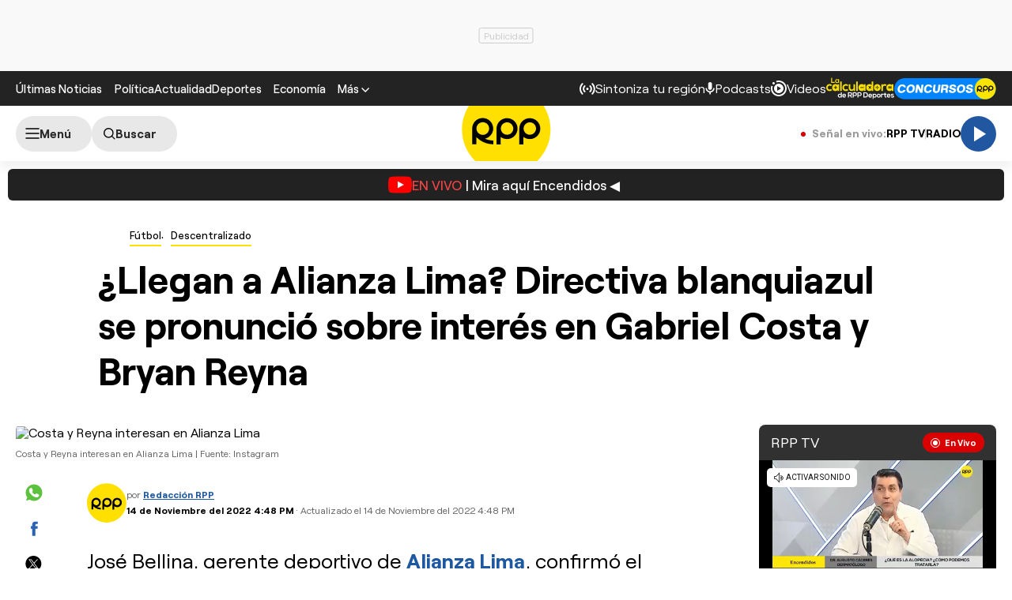

--- FILE ---
content_type: text/html; charset=UTF-8
request_url: https://redirector.rudo.video/mix/register/567ffde3fa319fadf3419efda25619456231dfea/rpptv/stream.js
body_size: 180
content:
var _sh = "567ffde3fa319fadf3419efda25619456231dfea"
var _dpssid = "b21742349875697cd8f81b0f4"
var _channel = "rpptv"
var _ref = "rudo.video/live/rpptv"
var _sid = "ba5t1l1xb21271574296697cd8f81b100" 

--- FILE ---
content_type: text/html; charset=utf-8
request_url: https://www.google.com/recaptcha/api2/aframe
body_size: 179
content:
<!DOCTYPE HTML><html><head><meta http-equiv="content-type" content="text/html; charset=UTF-8"></head><body><script nonce="odua47cgEuxyqrEpc3lzpw">/** Anti-fraud and anti-abuse applications only. See google.com/recaptcha */ try{var clients={'sodar':'https://pagead2.googlesyndication.com/pagead/sodar?'};window.addEventListener("message",function(a){try{if(a.source===window.parent){var b=JSON.parse(a.data);var c=clients[b['id']];if(c){var d=document.createElement('img');d.src=c+b['params']+'&rc='+(localStorage.getItem("rc::a")?sessionStorage.getItem("rc::b"):"");window.document.body.appendChild(d);sessionStorage.setItem("rc::e",parseInt(sessionStorage.getItem("rc::e")||0)+1);localStorage.setItem("rc::h",'1769789691862');}}}catch(b){}});window.parent.postMessage("_grecaptcha_ready", "*");}catch(b){}</script></body></html>

--- FILE ---
content_type: application/javascript; charset=utf-8
request_url: https://fundingchoicesmessages.google.com/f/AGSKWxXrEd-1_LFmCqd0FwGusHrhCFJWYbHBJDmphnWq3bNHZ0_KrdmCulHjfba86sc8fVIbIkVauVAuAaFzVOND0ZRvrHvcvHXaEOJaqbdawR0YP0SDKsEDIF2tEY-2RsgCI7KAYgUco0scbpZQKM0IhE2b5zlnsc6araXTfh__ZpbBalo05CLhcJl1U5GM/_spot=_ad_small.-Block-ad-_ad_show&/oas.js
body_size: -1286
content:
window['8cde1f1f-d32c-4577-9859-10601b6e7847'] = true;

--- FILE ---
content_type: text/plain; charset=UTF-8
request_url: https://at.teads.tv/fpc?analytics_tag_id=PUB_24690&tfpvi=&gdpr_status=22&gdpr_reason=220&gdpr_consent=&ccpa_consent=&shared_ids=&sv=d656f4a&
body_size: 56
content:
YWMxMjEzZWQtNjhhMy00NmM1LTgxZmItN2UwZmM3YTFiYWYwIy0xLTQ=